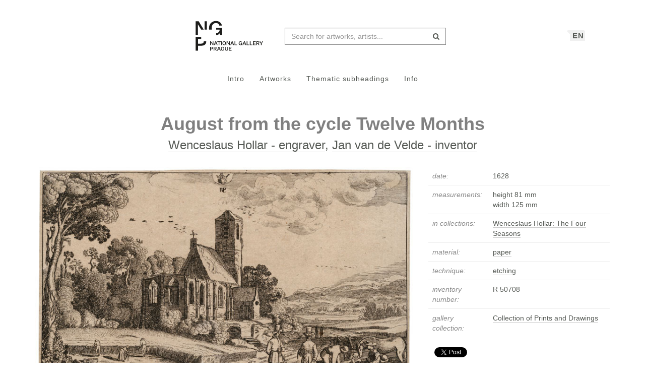

--- FILE ---
content_type: text/html; charset=UTF-8
request_url: https://sbirky.ngprague.cz/en/dielo/CZE:NG.R_50708
body_size: 7619
content:
<!DOCTYPE html>
<html lang="en">

<head>
		<meta charset="utf-8">
		<meta name="viewport" content="width=device-width, initial-scale=1.0">
		    <meta name="description" content=", date: 1628, measurements: height 81 mm x width 125 mm">
		<meta name="author" content="lab.SNG">

		<title>
			Wenceslaus Hollar - engraver, Jan van de Velde - inventor - August from the cycle Twelve Months |
			Národní galerie Praha - sbírky
			
		</title>

		<!--  favicons-->
		<link rel="apple-touch-icon" sizes="180x180" href="/apple-touch-icon.png">
<link rel="icon" type="image/png" sizes="32x32" href="/favicon-32x32.png">
<link rel="icon" type="image/png" sizes="16x16" href="/favicon-16x16.png">
<link rel="manifest" href="/site.webmanifest">
<link rel="mask-icon" href="/safari-pinned-tab.svg" color="#000000">
<meta name="msapplication-TileColor" content="#ed1b2e">
<meta name="theme-color" content="#ffffff">		<!--  /favicons-->

		<!--  Open Graph protocol -->
	    <!--  Open Graph protocol -->
<meta name="twitter:card" content="summary" />
<meta name="twitter:site" content="@narodnigalerie" />
<meta property="og:title" content="Wenceslaus Hollar - engraver, Jan van de Velde - inventor - August from the cycle Twelve Months" />
<meta property="og:description" content=", date: 1628, measurements: height 81 mm x width 125 mm" />
<meta property="og:type" content="object" />
<meta property="og:url" content="https://sbirky.ngprague.cz/en/dielo/CZE:NG.R_50708" />
<meta property="og:image" content="https://sbirky.ngprague.cz/images/diela/NG./34/CZE_NG.R_50708/CZE_NG.R_50708.jpeg" />
<meta property="og:site_name" content="Web umenia" />
	    <!--  /Open Graph protocol -->

	    <!--  hreflangs -->
		<link rel="alternate" hreflang="cs" href="https://sbirky.ngprague.cz/cs/dielo/CZE:NG.R_50708">
<link rel="alternate" hreflang="en" href="https://sbirky.ngprague.cz/dielo/CZE:NG.R_50708">
		<!--  /hreflangs -->

		    <link rel="canonical" href="https://sbirky.ngprague.cz/dielo/CZE:NG.R_50708">

		<!-- CSS are placed here -->
		<link rel="stylesheet" href="https://maxcdn.bootstrapcdn.com/font-awesome/4.4.0/css/font-awesome.min.css">
		<link rel="stylesheet" type="text/css" href="https://sbirky.ngprague.cz/css/style.css?1540252393" />
		<link media="all" type="text/css" rel="stylesheet" href="https://sbirky.ngprague.cz/css/slick-theme.css">

		<link media="all" type="text/css" rel="stylesheet" href="https://sbirky.ngprague.cz/css/magnific-popup.css">


		<script>
		    document.createElement( "picture" );
		</script>
		<script src="https://sbirky.ngprague.cz/js/picturefill.min.js"></script>


        <script src="https://sbirky.ngprague.cz/js/modernizr.custom.js"></script>


				<script async src="https://www.googletagmanager.com/gtag/js?id=UA-111403294-1"></script>
        <script>
          window.dataLayer = window.dataLayer || [];
          function gtag(){dataLayer.push(arguments);}
          gtag('js', new Date());
          gtag('config', 'UA-111403294-1');
        </script>
				<script src="https://sbirky.ngprague.cz/js/scroll-frame-head.js"></script>

</head>

<body id="page-top">
<div id="fb-root"></div>
<script>(function(d, s, id) {
  var js, fjs = d.getElementsByTagName(s)[0];
  if (d.getElementById(id)) return;
  js = d.createElement(s); js.id = id;
  js.src = 'https://connect.facebook.net/en_US/sdk.js#xfbml=1&version=v2.11&appId=2085312731692823';
  fjs.parentNode.insertBefore(js, fjs);
}(document, 'script', 'facebook-jssdk'));</script>

	
	<nav class="navbar   dark-text" role="navigation">
	    <div class="container">
	        <div class="navbar-header page-scroll">
                <div class="langswitch-wrapper">
  <a class="dropdown-toggle langswitch-toggle uppercase triangle-top-left" data-toggle="dropdown" href="#" role="button" aria-haspopup="true" aria-expanded="false">
    EN <span class="caret"></span>
  </a>
  <ul class="dropdown-menu">
                <li>
        <a class="uppercase" href="https://sbirky.ngprague.cz/cs/dielo/CZE:NG.R_50708">
          CZ
        </a>
      </li>
                      </ul>
</div>
                <button type="button" class="navbar-toggle" data-toggle="collapse" data-target=".navbar-main-collapse">
                    <i class="fa fa-bars fa-2x"></i>
                </button>
	            <a class="navbar-brand no-border hidden-xs" href="http://www.ngprague.cz/">
	                                    <img src="https://sbirky.ngprague.cz/images/logo_en.svg" class="brand-image">
	            </a>

	            <form method="GET" action="https://sbirky.ngprague.cz/katalog" accept-charset="UTF-8" class="navbar-form right-inner-addon" data-searchd-engine="your_id">
    <i class="fa fa-search"></i>
    <input class="form-control" placeholder="Search for artworks, artists..." id="search" autocomplete="off" data-artists-title="Artists" data-artworks-title="Artworks" data-articles-title="Articles" data-collections-title="Collections" name="search" type="text" value="">
    <input type="submit" value="submit">
</form>
	        </div>

	        <div class="collapse navbar-collapse navbar-main-collapse">
	            <ul class="nav navbar-nav">
                        <li class="">
                                <a href="https://sbirky.ngprague.cz">Intro</a>
                        </li>
						<li class="">
								<a href="https://sbirky.ngprague.cz/katalog">Artworks</a>
						</li>
						<li class="">
								<a href="https://sbirky.ngprague.cz/kolekcie">Thematic subheadings</a>
						</li>
						<li class="">
								<a href="https://sbirky.ngprague.cz/informacie">Info</a>
						</li>
							            </ul>
	        </div>
	        <!-- /.navbar-collapse -->
	    </div>
	    <!-- /.container -->
	</nav>



	<!-- Content -->
	

<section class="item top-section" itemscope itemtype="http://schema.org/VisualArtwork">
    <div class="item-body">
        <div class="container">
            <div class="row">
                                <div class="col-md-10 col-md-offset-1 text-center content-section">
                    <h1 class="nadpis-dielo" itemprop="name">August from the cycle Twelve Months</h1>
                    <h2 class="inline">
                    <a class="underline" href="https://sbirky.ngprague.cz/katalog?author=Wenceslaus+Hollar+-+engraver">Wenceslaus Hollar - engraver</a>, <a class="underline" href="https://sbirky.ngprague.cz/katalog?author=Jan+van+de+Velde+-+inventor">Jan van de Velde - inventor</a>
                    </h2>
                </div>
            </div>
            <div class="row">
                <div class="col-md-8 text-center">
                                                    <a href="https://sbirky.ngprague.cz/en/dielo/CZE:NG.R_50708/zoom" data-toggle="tooltip" data-placement="top" title="Zoom">
                                                <img src="/images/diela/NG./34/CZE_NG.R_50708/CZE_NG.R_50708.jpeg" class="img-responsive img-dielo" alt="Wenceslaus Hollar - engraver, Jan van de Velde - inventor - August from the cycle Twelve Months" itemprop="image">
                                                    </a>
                                                <div class="row">
                            <div class="col-sm-12">
                                                                                            </div>

                            <div class="col-md-12 text-center">
                                                                   <a href="https://sbirky.ngprague.cz/en/dielo/CZE:NG.R_50708/zoom" class="btn btn-default btn-outline  sans"><i class="fa fa-search-plus"></i> zoom</a>
                                                                                                                            </div>
                                                        <div class="col-md-12 text-left medium description top-space bottom-space underline expandable-long" itemprop="description">
                                Hollar probably did the cycle Twelve Months in 1628 after Jan van de Velde. The rendered landscapes feature depictions and descriptions of seasonal work.

                                                            </div>
                                                    </div>
                </div>
                <div class="col-md-4 text-left">

                        <table class="table">
                            <tbody>
                                <tr>
                                    <td class="atribut">date:</td>
                                    <td><time itemprop="dateCreated" datetime="1628">1628</time></td>
                                </tr>
                                                                <tr>
                                    <td class="atribut">measurements:</td>
                                    <td>
                                                                                                                         height 81 mm<br>
                                                                                                                         width 125 mm<br>
                                                                            </td>
                                </tr>
                                                                                                                                                                                                <tr>
                                    <td class="atribut">in collections:</td>
                                    <td>
                                        <div class="expandable">
                                                                                    <a href="https://sbirky.ngprague.cz/kolekcia/15">Wenceslaus Hollar: The Four Seasons</a><br>
                                                                                </div>
                                    </td>
                                </tr>
                                                                                                <tr>
                                    <td class="atribut">material:</td>
                                    <td>
                                                                            <a href="https://sbirky.ngprague.cz/katalog?medium=paper"><span itemprop="artMedium">paper</span></a><br>
                                                                        </td>
                                </tr>
                                                                                                <tr>
                                    <td class="atribut">technique:</td>
                                    <td>
                                                                            <a href="https://sbirky.ngprague.cz/katalog?technique=etching">etching</a><br>
                                                                        </td>
                                </tr>
                                                                                                                                                                                                                                                                <tr>
                                    <td class="atribut">inventory number:</td>
                                    <td>R 50708</td>
                                </tr>
                                                                                                <tr>
                                    <td class="atribut">gallery collection:</td>
                                    <td>
                                        <a href="https://sbirky.ngprague.cz/katalog?gallery_collection=Collection of Prints and Drawings">Collection of Prints and Drawings</a>
                                    </td>
                                </tr>
                                                                                                                                                                                            </tbody>
                        </table>

                    <div>
                                        </div>

                    
                    <div class="share">
                        <div class="fb-like" data-href="https://sbirky.ngprague.cz/dielo/CZE:NG.R_50708" data-layout="button_count" data-action="like" data-show-faces="false" data-share="false" style="height:20px; vertical-align: top;"></div> &nbsp;
                        <a href="https://twitter.com/share" class="twitter-share-button" style="float: right; text-align: right" >Tweet</a>
                        <script>!function(d,s,id){var js,fjs=d.getElementsByTagName(s)[0],p=/^http:/.test(d.location)?'http':'https';if(!d.getElementById(id)){js=d.createElement(s);js.id=id;js.src=p+'://platform.twitter.com/widgets.js';fjs.parentNode.insertBefore(js,fjs);}}(document, 'script', 'twitter-wjs');
                        </script>
                    </div>
                </div>
            </div>
        </div>
    </div>
</section>


<section class="more-items content-section">
    <div class="container">
        <div class="row">
            <div class="col-xs-12">
                <h4>more artworks</h4>
                <div class="artwork-carousel-container ">
  <div class="artworks-preview ">
        <a href="https://sbirky.ngprague.cz/dielo/CZE:NG.R_50671?collection=15">
      <img data-lazy="/images/diela/NG./85/CZE_NG.R_50671/CZE_NG.R_50671.jpeg" class="img-responsive-width " alt="Wenceslaus Hollar - engraver - Summer from the cycle The Four Seasons as Half-Length Female Figures ">
    </a>
        <a href="https://sbirky.ngprague.cz/dielo/CZE:NG.R_50698?collection=15">
      <img data-lazy="/images/diela/NG./16/CZE_NG.R_50698/CZE_NG.R_50698.jpeg" class="img-responsive-width " alt="Wenceslaus Hollar - engraver, Herman Saftleven - inventor - Summer from the cycle The Four Seasons ">
    </a>
        <a href="https://sbirky.ngprague.cz/dielo/CZE:NG.R_50691?collection=15">
      <img data-lazy="/images/diela/NG./23/CZE_NG.R_50691/CZE_NG.R_50691.jpeg" class="img-responsive-width " alt="Wenceslaus Hollar - engraver, Jan van de Velde - inventor - Autumn from the cycle The Four Seasons ">
    </a>
        <a href="https://sbirky.ngprague.cz/dielo/CZE:NG.R_50658?collection=15">
      <img data-lazy="/images/diela/NG./40/CZE_NG.R_50658/CZE_NG.R_50658.jpeg" class="img-responsive-width " alt="Wenceslaus Hollar - engraver - Summer From the cycle The Four Seasons as Full-Length Female Figures ">
    </a>
        <a href="https://sbirky.ngprague.cz/dielo/CZE:NG.R_50665?collection=15">
      <img data-lazy="/images/diela/NG./12/CZE_NG.R_50665/CZE_NG.R_50665.jpeg" class="img-responsive-width " alt="Wenceslaus Hollar - engraver - Autumn from the cycle The Four Seasons as Three-Quarter-Length Female Figures ">
    </a>
        <a href="https://sbirky.ngprague.cz/dielo/CZE:NG.R_19890?collection=15">
      <img data-lazy="/images/diela/NG./67/CZE_NG.R_19890/CZE_NG.R_19890.jpeg" class="img-responsive-width " alt="Wenceslaus Hollar - engraver - Lady with Lace Collar from the cycle Ornatus Mulieribus ">
    </a>
        <a href="https://sbirky.ngprague.cz/dielo/CZE:NG.R_50690?collection=15">
      <img data-lazy="/images/diela/NG./24/CZE_NG.R_50690/CZE_NG.R_50690.jpeg" class="img-responsive-width " alt="Wenceslaus Hollar - engraver - Summer from the cycle The Four Seasons ">
    </a>
        <a href="https://sbirky.ngprague.cz/dielo/CZE:NG.R_51199?collection=15">
      <img data-lazy="/images/diela/NG./29/CZE_NG.R_51199/CZE_NG.R_51199.jpeg" class="img-responsive-width " alt="Wenceslaus Hollar - engraver - Part of Tangier from Above from the cycle Various Views of Tangier ">
    </a>
        <a href="https://sbirky.ngprague.cz/dielo/CZE:NG.R_50695?collection=15">
      <img data-lazy="/images/diela/NG./19/CZE_NG.R_50695/CZE_NG.R_50695.jpeg" class="img-responsive-width " alt="Wenceslaus Hollar - engraver - Autumn from the cycle The Four Seasons - The Strasbourg Views ">
    </a>
        <a href="https://sbirky.ngprague.cz/dielo/CZE:NG.R_50689?collection=15">
      <img data-lazy="/images/diela/NG./46/CZE_NG.R_50689/CZE_NG.R_50689.jpeg" class="img-responsive-width " alt="Wenceslaus Hollar - engraver, Jan van de Velde - inventor - Spring from the cycle The Four Seasons ">
    </a>
        <a href="https://sbirky.ngprague.cz/dielo/CZE:NG.R_50659?collection=15">
      <img data-lazy="/images/diela/NG./39/CZE_NG.R_50659/CZE_NG.R_50659.jpeg" class="img-responsive-width " alt="Wenceslaus Hollar - engraver - Autumn From the cycle The Four Seasons as Full-Length Female Figures ">
    </a>
        <a href="https://sbirky.ngprague.cz/dielo/CZE:NG.R_51200?collection=15">
      <img data-lazy="/images/diela/NG./56/CZE_NG.R_51200/CZE_NG.R_51200.jpeg" class="img-responsive-width " alt="Wenceslaus Hollar - engraver - Prospect of the Lower Part of Tangier from the cycle Various Views of Tangier ">
    </a>
        <a href="https://sbirky.ngprague.cz/dielo/CZE:NG.R_50693?collection=15">
      <img data-lazy="/images/diela/NG./21/CZE_NG.R_50693/CZE_NG.R_50693.jpeg" class="img-responsive-width " alt="Wenceslaus Hollar - engraver - Spring from the cycle The Four Seasons - The Strasbourg Views ">
    </a>
        <a href="https://sbirky.ngprague.cz/dielo/CZE:NG.R_19900?collection=15">
      <img data-lazy="/images/diela/NG./85/CZE_NG.R_19900/CZE_NG.R_19900.jpeg" class="img-responsive-width " alt="Wenceslaus Hollar - engraver - Lady with Hood, Mask and Muff, from the cycle Ornatus Mulieribus ">
    </a>
        <a href="https://sbirky.ngprague.cz/dielo/CZE:NG.R_51196?collection=15">
      <img data-lazy="/images/diela/NG./32/CZE_NG.R_51196/CZE_NG.R_51196.jpeg" class="img-responsive-width " alt="Wenceslaus Hollar - engraver - Tangier from the North - Title page to the series of Various Views of Tangier ">
    </a>
        <a href="https://sbirky.ngprague.cz/dielo/CZE:NG.R_19903?collection=15">
      <img data-lazy="/images/diela/NG./82/CZE_NG.R_19903/CZE_NG.R_19903.jpeg" class="img-responsive-width " alt="Wenceslaus Hollar - engraver - Lady with Veil and Fur Fan, from the cycle Ornatus Mulieribus ">
    </a>
        <a href="https://sbirky.ngprague.cz/dielo/CZE:NG.R_19897?collection=15">
      <img data-lazy="/images/diela/NG./60/CZE_NG.R_19897/CZE_NG.R_19897.jpeg" class="img-responsive-width " alt="Wenceslaus Hollar - engraver - Lady with Feather in Her Hair, Transparent Collar and Satchel at Her Waist, from the cycle Ornatus Mulieribus ">
    </a>
        <a href="https://sbirky.ngprague.cz/dielo/CZE:NG.R_50703?collection=15">
      <img data-lazy="/images/diela/NG./39/CZE_NG.R_50703/CZE_NG.R_50703.jpeg" class="img-responsive-width " alt="Wenceslaus Hollar - engraver, Johann Tscherningk - publisher, Jan van de Velde - inventor - March from the cycle Twelve Months ">
    </a>
        <a href="https://sbirky.ngprague.cz/dielo/CZE:NG.R_50692?collection=15">
      <img data-lazy="/images/diela/NG./22/CZE_NG.R_50692/CZE_NG.R_50692.jpeg" class="img-responsive-width " alt="Wenceslaus Hollar - engraver, Jan van de Velde - inventor - Winter from the cycle The Four Seasons ">
    </a>
        <a href="https://sbirky.ngprague.cz/dielo/CZE:NG.R_50712?collection=15">
      <img data-lazy="/images/diela/NG./9/CZE_NG.R_50712/CZE_NG.R_50712.jpeg" class="img-responsive-width " alt="Wenceslaus Hollar - engraver, Johann Tscherningk - publisher, Jan van de Velde - inventor - December from the cycle Twelve Months ">
    </a>
        <a href="https://sbirky.ngprague.cz/dielo/CZE:NG.R_50711?collection=15">
      <img data-lazy="/images/diela/NG./10/CZE_NG.R_50711/CZE_NG.R_50711.jpeg" class="img-responsive-width " alt="Wenceslaus Hollar - engraver, Johann Tscherningk - publisher, Jan van de Velde - inventor - November from the cycle Twelve Months ">
    </a>
        <a href="https://sbirky.ngprague.cz/dielo/CZE:NG.R_50660?collection=15">
      <img data-lazy="/images/diela/NG./17/CZE_NG.R_50660/CZE_NG.R_50660.jpeg" class="img-responsive-width " alt="Wenceslaus Hollar - engraver - Winter From the cycle The Four Seasons as Full-Length Female Figures ">
    </a>
        <a href="https://sbirky.ngprague.cz/dielo/CZE:NG.R_50700?collection=15">
      <img data-lazy="/images/diela/NG./42/CZE_NG.R_50700/CZE_NG.R_50700.jpeg" class="img-responsive-width " alt="Wenceslaus Hollar - engraver, Herman Saftleven - inventor - Winter from the cycle The Four Seasons ">
    </a>
        <a href="https://sbirky.ngprague.cz/dielo/CZE:NG.R_51203?collection=15">
      <img data-lazy="/images/diela/NG./53/CZE_NG.R_51203/CZE_NG.R_51203.jpeg" class="img-responsive-width " alt="Wenceslaus Hollar - engraver - Prospect of the Inner Part of Tangier from the cycle Various Views of Tangier ">
    </a>
        <a href="https://sbirky.ngprague.cz/dielo/CZE:NG.R_50663?collection=15">
      <img data-lazy="/images/diela/NG./14/CZE_NG.R_50663/CZE_NG.R_50663.jpeg" class="img-responsive-width " alt="Wenceslaus Hollar - engraver - The four Seasons as Half-Figures - Summer ">
    </a>
        <a href="https://sbirky.ngprague.cz/dielo/CZE:NG.R_19892?collection=15">
      <img data-lazy="/images/diela/NG./65/CZE_NG.R_19892/CZE_NG.R_19892.jpeg" class="img-responsive-width " alt="Wenceslaus Hollar - engraver - Lady with Fan from the cycle Ornatus Mulieribus ">
    </a>
        <a href="https://sbirky.ngprague.cz/dielo/CZE:NG.R_50701?collection=15">
      <img data-lazy="/images/diela/NG./41/CZE_NG.R_50701/CZE_NG.R_50701.jpeg" class="img-responsive-width " alt="Wenceslaus Hollar - engraver, Johann Tscherningk - publisher, Jan van de Velde - inventor - January from the cycle Twelve Months ">
    </a>
        <a href="https://sbirky.ngprague.cz/dielo/CZE:NG.R_50699?collection=15">
      <img data-lazy="/images/diela/NG./15/CZE_NG.R_50699/CZE_NG.R_50699.jpeg" class="img-responsive-width " alt="Wenceslaus Hollar - engraver, Herman Saftleven - inventor - Autumn From the cycle The Four Seasons ">
    </a>
        <a href="https://sbirky.ngprague.cz/dielo/CZE:NG.R_50675?collection=15">
      <img data-lazy="/images/diela/NG./81/CZE_NG.R_50675/CZE_NG.R_50675.jpeg" class="img-responsive-width " alt="Wenceslaus Hollar - engraver - Winter from the cycle The Four Seasons as Half-Length Female Figures ">
    </a>
        <a href="https://sbirky.ngprague.cz/dielo/CZE:NG.R_50694?collection=15">
      <img data-lazy="/images/diela/NG./20/CZE_NG.R_50694/CZE_NG.R_50694.jpeg" class="img-responsive-width " alt="Wenceslaus Hollar - engraver - Summer from the cycle The Four Seasons - The Strasbourg Views ">
    </a>
      </div>
</div>            </div>
        </div>
    </div>
</section>


<!-- Modal -->
<div tabindex="-1" class="modal fade" id="downloadfail" role="dialog">
    <div class="modal-dialog">
        <div class="modal-content">
            <div class="modal-header text-center">
                An error has occured
            </div>
            <div class="modal-body">
                &lt;p&gt;Your selected artwork could not be downloaded at this time. Please try again later.&lt;/p&gt;
                                            &lt;p&gt;If the problem persists, contact us at &lt;a href=&quot;mailto:lab@sng.sk&quot;&gt;lab@sng.sk&lt;/a&gt;&lt;/p&gt;
            </div>
            <div class="modal-footer">
                <div class="text-center"><button type="button" data-dismiss="modal" class="btn btn-default btn-outline uppercase sans">close</button></div>
            </div>
        </div>
    </div>
</div>

<!-- <div id="map"></div> -->


	<div class="footer">
      <div class="container">
      	<div class="row">
      		<div class="col-xs-6">
      			<a href="https://www.facebook.com/NGPrague" target="_blank" data-toggle="tooltip" title="facebook"><i class="fa fa-facebook fa-lg"></i></a>
      			<a href="https://twitter.com/narodnigalerie" target="_blank" data-toggle="tooltip" title="twitter"><i class="fa fa-twitter fa-lg"></i></a>
                <a href="https://www.instagram.com/ngprague/" target="_blank" data-toggle="tooltip" title="instagram"><i class="fa fa-instagram fa-lg"></i></a>
      			<a href="https://www.youtube.com/channel/UCeYULpYNcpUJxSeK2FpDpsg" target="_blank" data-toggle="tooltip" title="youtube"><i class="fa fa-youtube fa-lg"></i></a>
      		</div>
      		<div class="col-xs-6">
      			<p class="text-muted text-right">Made by <a href="http://lab.sng.sk" target="_blank" class="sans">lab.SNG</a></p>
      		</div>
      	</div>

      </div>
    </div>

	<div id="top">
	    <a href="#page-top" title="back to top" class="btn btn-default"  data-toggle="tooltip" data-placement="top">
	        <i class="icon-arrow-up"></i>
	    </a>
	</div>

	<!-- Core JavaScript Files -->
	<script src="https://ajax.googleapis.com/ajax/libs/jquery/1.10.2/jquery.min.js"></script>
    <script src="https://cdnjs.cloudflare.com/ajax/libs/jquery-easing/1.3/jquery.easing.min.js"></script>
	<script src="https://cdnjs.cloudflare.com/ajax/libs/lazysizes/4.0.1/lazysizes.min.js" async=""></script>
    <script src="https://unpkg.com/isotope-layout@3/dist/isotope.pkgd.min.js"></script>
	<script src="https://unpkg.com/flickity@1.1/dist/flickity.pkgd.min.js"></script>
	<script src="https://sbirky.ngprague.cz/js/jquery.infinitescroll.min.js"></script>

    <script src="https://sbirky.ngprague.cz/js/bootstrap.min.js"></script>

    <script src="https://sbirky.ngprague.cz/js/typeahead.bundle.min.js"></script>


<script type="text/javascript">

  var items = new Bloodhound({
    datumTokenizer: function (d) {
              return Bloodhound.tokenizers.whitespace(d.value);
          },
    queryTokenizer: Bloodhound.tokenizers.whitespace,
    limit: 8,
    remote: {
      url: '/katalog/suggestions?search=%QUERY',
      filter: function (items) {
              return $.map(items.results, function (item) {
                  return {
                      id: item.id,
                      author: item.author,
                      title: item.title,
                      image: item.image,
                      value: item.author + ': ' + item.title
                  };
              });
          }
      }
  });

  var authors = new Bloodhound({
    datumTokenizer: function (d) {
              return Bloodhound.tokenizers.whitespace(d.value);
          },
    queryTokenizer: Bloodhound.tokenizers.whitespace,
    limit: 3,
    remote: {
      url: '/autori/suggestions?search=%QUERY',
      filter: function (authors) {
              return $.map(authors.results, function (author) {
                  return {
                      id: author.id,
                      name: author.name,
                      birth_year: author.birth_year || "",
                      death_year: author.death_year || "",
                      image: author.image,
                      value: author.name
                  };
              });
          }
      }
  });

  var articles = new Bloodhound({
    datumTokenizer: function (d) {
              return Bloodhound.tokenizers.whitespace(d.value);
          },
    queryTokenizer: Bloodhound.tokenizers.whitespace,
    limit: 3,
    remote: {
      url: '/clanky/suggestions?search=%QUERY',
      filter: function (articles) {
              return $.map(articles.results, function (article) {
                  return {
                      author: article.author,
                      title: article.title,
                      url: article.url,
                      image: article.image,
                      value: article.author + ': ' + article.title
                  };
              });
          }
      }
  });

  var collections = new Bloodhound({
    datumTokenizer: function (d) {
              return Bloodhound.tokenizers.whitespace(d.value);
          },
    queryTokenizer: Bloodhound.tokenizers.whitespace,
    limit: 3,
    remote: {
      url: '/kolekcie/suggestions?search=%QUERY',
      filter: function (collections) {
              return $.map(collections.results, function (collection) {
                  return {
                      author: collection.author,
                      name: collection.name,
                      items: collection.items,
                      url: collection.url,
                      image: collection.image,
                      value: collection.name
                  };
              });
          }
      }
  });


  $("document").ready(function() {

    items.initialize();
    authors.initialize();
    articles.initialize();
    collections.initialize();

    $search = $('#search');
    $search.typeahead(
    {
      hint: true,
      highlight: true,
      minLength: 2
    },
    {
      name: 'authors',
      displayKey: 'value',
      source: authors.ttAdapter(),
      templates: {
          header: '<h3 class="suggest-type-name">'+ $search.data('artists-title') +'</h3>',
          suggestion: function (data) {
            var format_years = '';
            if (data.birth_year) {
                format_years += '(&#x2734; ' + data.birth_year;
                if (data.death_year) {
                    format_years += '  &ndash; &#x271D; ' + data.death_year;
                }
                format_years += ')';
            }
            return '<p  data-searchd-result="title/'+data.id+'" data-searchd-title="'+data.value+'"><img src="'+data.image+'" class="preview img-circle" />' + data.name + '<br> ' + format_years + '</p>';
          }
      }
    },
    {
      name: 'items',
      displayKey: 'value',
      source: items.ttAdapter(),
      templates: {
          header: '<h3 class="suggest-type-name">'+ $search.data('artworks-title') +'</h3>',
          suggestion: function (data) {
              return '<p  data-searchd-result="title/'+data.id+'" data-searchd-title="'+data.value+'"><img src="'+data.image+'" class="preview" /><em>' + data.author + '</em><br> ' + data.title + '</p>';
          }
      }
    },
    {
      name: 'articles',
      displayKey: 'value',
      source: articles.ttAdapter(),
      templates: {
          header: '<h3 class="suggest-type-name">'+ $search.data('articles-title') +'</h3>',
          suggestion: function (data) {
              return '<p  data-searchd-result="title/'+data.id+'" data-searchd-title="'+data.value+'"><img src="'+data.image+'" class="preview" /><em>' + data.author + '</em><br> ' + data.title + '</p>';
          }
      }
    },
    {
      name: 'collections',
      displayKey: 'value',
      source: collections.ttAdapter(),
      templates: {
          header: '<h3 class="suggest-type-name">'+ $search.data('collections-title') +'</h3>',
          suggestion: function (data) {
              return '<p  data-searchd-result="title/'+data.id+'" data-searchd-title="'+data.value+'"><img src="'+data.image+'" class="preview" /><em>' + data.author + '</em><br> ' + data.name + '<em> (' + data.items + ' diel)</em>' + '</p>';
          }
      }
    }).bind("typeahead:selected", function(obj, datum, name) {
        switch (name) {
            case 'authors':
                window.location.href = "/autor/" + datum.id;
                break;
            case 'articles':
                window.location.href = datum.url;
                break;
            case 'collections':
                window.location.href = datum.url;
                break;
            default:
                window.location.href = "/dielo/" + datum.id;
        }
    });

  });
</script>    <script src="https://sbirky.ngprague.cz/js/webumenia.js?1530270162"></script>


	<!-- Content -->
	<script src="https://sbirky.ngprague.cz/js/readmore.min.js"></script>

<script src="https://sbirky.ngprague.cz/js/jquery.fileDownload.js"></script>


<script src="https://sbirky.ngprague.cz/js/slick.js"></script>

<script type="text/javascript">
  $(document).ready(function(){
    $(".artworks-preview").slick({
      dots: false,
      lazyLoad: 'progressive',
      infinite: false,
      speed: 300,
      slidesToShow: 1,
      slide: 'a',
      centerMode: false,
      variableWidth: true,
    });
  })
</script>

<script type="text/javascript">

    function leftArrowPressed() {
        var left=document.getElementById("left");
        if (left) location.href = left.href;
    }

    function rightArrowPressed() {
        var right=document.getElementById("right");
        if (right) location.href = right.href;
    }

    document.onkeydown = function(evt) {
        evt = evt || window.event;
        switch (evt.keyCode) {
            case 37:
                leftArrowPressed();
                break;
            case 39:
                rightArrowPressed();
                break;
        }
    };

    $(document).ready(function(){

        var moreLinkText = '<a href="#"><i class="fa fa-chevron-down"></i> show more</a>';
        var lessLinkText = '<a href="#"><i class="fa fa-chevron-up"></i> show less</a>';

        $('.expandable').readmore({
            moreLink: moreLinkText,
            lessLink: lessLinkText,
            maxHeight: 40
        });

        $('.expandable-long').readmore({
            moreLink: moreLinkText,
            lessLink: lessLinkText,
            maxHeight: 160
        });


// $(document).on("click", "#download", function() {
//         $.fileDownload($(this).attr('href'), {
//             preparingMessageHtml: "We are preparing your report, please wait...",
//             failMessageHtml: "There was a problem generating your report, please try again."
//         });
//         return false; //this is critical to stop the click event which will trigger a normal file download!
//     });

    });
</script>


</body>
</html>


--- FILE ---
content_type: text/css
request_url: https://sbirky.ngprague.cz/css/slick-theme.css
body_size: 3179
content:
@charset 'UTF-8';
/* Slider */
.slick-loading .slick-list
{
    background: #fff url('/images/ajax-loader.gif') center center no-repeat;
}

/* Icons */
/*@font-face
{
    font-family: 'slick';
    font-weight: normal;
    font-style: normal;

    src: url('/fonts/slick.eot');
    src: url('/fonts/slick.eot?#iefix') format('embedded-opentype'), url('/fonts/slick.woff') format('woff'), url('/fonts/slick.ttf') format('truetype'), url('/fonts/slick.svg#slick') format('svg');
}
*/
/* Arrows */
.slick-prev,
.slick-next
{
    font-size: 0;
    line-height: 0;

    position: absolute;
    z-index: 10;
    top: 50%;

    display: block;

    width: 30px;
    height: 30px;
    margin-top: -15px;
    padding: 0;

    cursor: pointer;

    color: transparent;
    border: none;
    outline: none;
    background: #f2f2f2;
    background: rgba(242, 242, 242, 0.70);
    border-radius: 15px;

}
.slick-prev:hover,
.slick-prev:focus,
.slick-next:hover,
.slick-next:focus
{
    color: transparent;
    outline: none;
    /*background: transparent;*/
    background: #f2f2f2;
}
.slick-prev:hover:before,
.slick-prev:focus:before,
.slick-next:hover:before,
.slick-next:focus:before
{
    opacity: 1;
}
.slick-prev.slick-disabled:before,
.slick-next.slick-disabled:before
{
    opacity: .25;
}

.slick-prev:before,
.slick-next:before
{
    font-family: 'icomoon';
    font-size: 20px;
    line-height: 1;

    opacity: .75;
    color: black;
    /*background-color: #fff;*/


    -webkit-font-smoothing: antialiased;
    -moz-osx-font-smoothing: grayscale;
}

.slick-prev
{
    left: 0px;
}
[dir='rtl'] .slick-prev
{
    right: 0px;
    left: auto;
}
.slick-prev:before
{
    content: '\e094';
}
[dir='rtl'] .slick-prev:before
{
    content: '\e095';
}

.slick-next
{
    right: 0px;
}
[dir='rtl'] .slick-next
{
    right: auto;
    left: 0px;
}
.slick-next:before
{
    content: '\e095';
}
[dir='rtl'] .slick-next:before
{
    content: '\e094';
}

/* Dots */
.slick-slider
{
    /*margin-bottom: 30px;*/
}

.slick-dots
{
    position: absolute;
    bottom: -45px;

    display: block;

    width: 100%;
    padding: 0;

    list-style: none;

    text-align: center;
}
.slick-dots li
{
    position: relative;

    display: inline-block;

    width: 20px;
    height: 20px;
    margin: 0 5px;
    padding: 0;

    cursor: pointer;
}
.slick-dots li button
{
    font-size: 0;
    line-height: 0;

    display: block;

    width: 20px;
    height: 20px;
    padding: 5px;

    cursor: pointer;

    color: transparent;
    border: 0;
    outline: none;
    background: transparent;
}
.slick-dots li button:hover,
.slick-dots li button:focus
{
    outline: none;
}
.slick-dots li button:hover:before,
.slick-dots li button:focus:before
{
    opacity: 1;
}
.slick-dots li button:before
{
    font-family: 'slick';
    font-size: 6px;
    line-height: 20px;

    position: absolute;
    top: 0;
    left: 0;

    width: 20px;
    height: 20px;

    content: '•';
    text-align: center;

    opacity: .25;
    color: black;

    -webkit-font-smoothing: antialiased;
    -moz-osx-font-smoothing: grayscale;
}
.slick-dots li.slick-active button:before
{
    opacity: .75;
    color: black;
}
